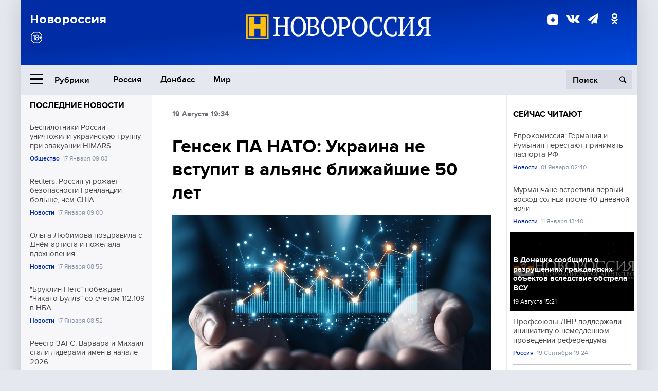

--- FILE ---
content_type: text/html; charset=UTF-8
request_url: https://www.novorosinform.org/gensek-pa-natoya-ukraina-ne-vstupit-v-alyans-blizhajshie-yaya-let-35674.html
body_size: 13115
content:
<!DOCTYPE html>
<html class="no-js" lang="ru" prefix="og: http://ogp.me/ns#">
<head prefix="og: http://ogp.me/ns# article: http://ogp.me/ns/article#">
	  <meta http-equiv="content-type" content="text/html; charset=utf-8"/>
  <!--//<meta charset="utf-8"/>//-->
  <title>Генсек ПА НАТО: Украина не вступит в альянс ближайшие 50 лет</title>
  <meta name="description" content="Ранее стало известно, что страны НАТО могут приостановить поставки вооружения на Украину."/>


  <!-- Place favicon.ico in the root directory -->
  <link href="https://fonts.googleapis.com/css?family=Montserrat:500,700&amp;subset=cyrillic" rel="stylesheet"/>
  <link href="https://fonts.googleapis.com/css?family=Merriweather:400,700&amp;subset=cyrillic" rel="stylesheet"/>
  <link rel="stylesheet" href="/fonts/fonts.css"/>
  <link rel="stylesheet" href="/css/main.css?v95"/>

<meta property="og:site_name" content="Новороссия"/>
<meta property="og:locale" content="ru_RU"/>

<meta property="og:url" content="gensek-pa-natoya-ukraina-ne-vstupit-v-alyans-blizhajshie-yaya-let-35674.html"/>
<meta property="og:title" content="Генсек ПА НАТО: Украина не вступит в альянс ближайшие 50 лет"/>
<meta property="og:type" content="article"/>
<meta property="og:description" content="Ранее стало известно, что страны НАТО могут приостановить поставки вооружения на Украину."/>
<meta property="og:image" content="https://novorosinform.org/content/images/00/00/_1280x720.webp"/>
<meta property="og:image:width" content="1280"/>
<meta property="og:image:height" content="720"/>
<script type="application/ld+json">
{
  "@context": "http://schema.org",
  "@type": "NewsArticle",
  "name": "Генсек ПА НАТО: Украина не вступит в альянс ближайшие 50 лет",
  "headline": "Генсек ПА НАТО: Украина не вступит в альянс ближайшие 50 лет",
  "url": "https://novorosinform.org/gensek-pa-natoya-ukraina-ne-vstupit-v-alyans-blizhajshie-yaya-let-35674.html",
  "image": {
  "@type": "ImageObject",
  "representativeOfPage": "true",
  "url": "https://novorosinform.org/content/images/00/00/_1280x720.webp",
  "height": 1280,
  "width": 720
  },
  "dateCreated": "2019-08-19THH24:34T19:34:03:00+03:00",
  "datePublished": "2019-08-19THH24:34T19:34:03:00+03:00",
  "dateModified": "2019-08-19THH24:34T19:34:03:00+03:00",
  "description": "Генеральный секретарь Парламентской ассамблеи НАТО Девид Гоббс рассказал о перспективах вступления Украины в Альянс. Он отметил, что даже в случае урегулирования конфликта в Донбассе, Украина еще ближайшие 50 лет не сможет стать участником организации. Об это он заявил в эфире львовского телеканала ",

  "author": {
  "@type": "Organization",
   "name": "Редакция Новоросинформ"
  },

  "publisher": {
  "@type": "Organization",
  "name": "novorosinform.org",
  "logo": {
      "@type": "ImageObject",
      "url": "https://novorosinform.org/img/logonew-2.png",
      "width": 544,
      "height": 85
    }
  },
  "mainEntityOfPage": "https://novorosinform.org/gensek-pa-natoya-ukraina-ne-vstupit-v-alyans-blizhajshie-yaya-let-35674.html"
}
</script>


<!-- Yandex Native Ads -->
<script>window.yaContextCb=window.yaContextCb||[]</script>
<script src="https://yandex.ru/ads/system/context.js" async></script>
<script src="https://xmetrics.ru/loader.js" defer ></script>

<link href="/favicon.ico?v3" rel="icon" type="image/x-icon" />
<link rel="apple-touch-icon" sizes="57x57" href="/favicons/apple-touch-icon-57x57.png?v3"/>
<link rel="apple-touch-icon" sizes="60x60" href="/favicons/apple-touch-icon-60x60.png?v3"/>
<link rel="apple-touch-icon" sizes="72x72" href="/favicons/apple-touch-icon-72x72.png?v3"/>
<link rel="apple-touch-icon" sizes="76x76" href="/favicons/apple-touch-icon-76x76.png?v3"/>
<link rel="apple-touch-icon" sizes="114x114" href="/favicons/apple-touch-icon-114x114.png?v3"/>
<link rel="apple-touch-icon" sizes="120x120" href="/favicons/apple-touch-icon-120x120.png?v3"/>
<link rel="apple-touch-icon" sizes="144x144" href="/favicons/apple-touch-icon-144x144.png?v3"/>
<link rel="apple-touch-icon" sizes="152x152" href="/favicons/apple-touch-icon-152x152.png?v3"/>
<link rel="apple-touch-icon" sizes="180x180" href="/favicons/apple-touch-icon-180x180.png?v3"/>
<link rel="icon" type="image/png" href="/favicons/favicon-32x32.png?v3" sizes="32x32"/>
<link rel="icon" type="image/png" href="/favicons/android-chrome-192x192.png?v3" sizes="192x192"/>
<link rel="icon" type="image/png" href="/favicons/favicon-16x16.png?v3" sizes="16x16"/>
<link rel="manifest" href="/favicons/manifest_.json"/>
<script>
var infinity_category='';
</script>

<link rel="amphtml" href="https://amp.novorosinform.org/gensek-pa-natoya-ukraina-ne-vstupit-v-alyans-blizhajshie-yaya-let-35674.html">
<link rel="canonical" href="https://novorosinform.org/gensek-pa-natoya-ukraina-ne-vstupit-v-alyans-blizhajshie-yaya-let-35674.html"/>
<script async src="https://jsn.24smi.net/smi.js"></script>
</head>

<body>
<!-- Yandex.RTB R-A-1216687-1 -->
<div id="yandex_rtb_R-A-1216687-1"></div>
<script type="text/javascript">
    (function(w, d, n, s, t) {
        w[n] = w[n] || [];
        w[n].push(function() {
            Ya.Context.AdvManager.render({
                blockId: "R-A-1216687-1",
                renderTo: "yandex_rtb_R-A-1216687-1",
                async: true
            });
        });
        t = d.getElementsByTagName("script")[0];
        s = d.createElement("script");
        s.type = "text/javascript";
        s.src = "//an.yandex.ru/system/context.js";
        s.async = true;
        t.parentNode.insertBefore(s, t);
    })(this, this.document, "yandexContextAsyncCallbacks");
</script>  <div id="wrap">
    <header class="header">
 
	      <div class="header__top">
        <div class="header__container">
          <aside class="header__aside">
            <div class="header__title">Новороссия</div>




          </aside>

          <div class="header__center">
            <div class="header__logo">
              <a href="/"><img src="/img/logonew-2.png" srcset="/img/logonew-2.png 2x, /img/logonew-2.png 3x" alt=""></a>
            </div>


          </div>

          <aside class="header__aside">
            <div class="header__social">
<!--//              <a href="https://www.youtube.com/tsargradtv" target="_blank" class="header__social-link">
                <i class="icon-youtube-play"></i>
              </a>//-->
              <a href="https://dzen.ru/novorosinform.org?favid=254119029" target="_blank" class="header__social-link">
<svg xmlns="http://www.w3.org/2000/svg" style="display: inline-block; width: 1em; height: 1em;" viewBox="0 0 28 28"><path fill="currentColor" d="M16.7 16.7c-2.2 2.27-2.36 5.1-2.55 11.3 5.78 0 9.77-.02 11.83-2.02 2-2.06 2.02-6.24 2.02-11.83-6.2.2-9.03.35-11.3 2.55M0 14.15c0 5.59.02 9.77 2.02 11.83 2.06 2 6.05 2.02 11.83 2.02-.2-6.2-.35-9.03-2.55-11.3-2.27-2.2-5.1-2.36-11.3-2.55M13.85 0C8.08 0 4.08.02 2.02 2.02.02 4.08 0 8.26 0 13.85c6.2-.2 9.03-.35 11.3-2.55 2.2-2.27 2.36-5.1 2.55-11.3m2.85 11.3C14.5 9.03 14.34 6.2 14.15 0c5.78 0 9.77.02 11.83 2.02 2 2.06 2.02 6.24 2.02 11.83-6.2-.2-9.03-.35-11.3-2.55"/><path fill="none" d="M28 14.15v-.3c-6.2-.2-9.03-.35-11.3-2.55-2.2-2.27-2.36-5.1-2.55-11.3h-.3c-.2 6.2-.35 9.03-2.55 11.3-2.27 2.2-5.1 2.36-11.3 2.55v.3c6.2.2 9.03.35 11.3 2.55 2.2 2.27 2.36 5.1 2.55 11.3h.3c.2-6.2.35-9.03 2.55-11.3 2.27-2.2 5.1-2.36 11.3-2.55"/></svg>

              </a>
              <a href="https://vk.com/public71860258" target="_blank" class="header__social-link">
                <i class="icon-vk"></i>
              </a>
<a href="https://t.me/novorosinform" target="_blank" class="header__social-link">
                <i class="icon-paper-plane"></i>
              </a>              <a href="http://ok.ru/novorosinform" target="_blank" class="header__social-link">
                   <i class="icon-odnoklassniki"></i>
              </a>
             
            </div>



          
          </aside>
        </div>
      </div>

      <div class="header__bottom">
        <div class="header__container">
          <button class="header__rubric-toggle js-rubric-toggle">
            <span class="header__rubric-toggle-icon">
              <i class="icon-burger"></i>
              <i class="icon-close"></i>
            </span>
            <span class="header__rubric-toggle-txt">Рубрики</span>
          </button>

          <ul class="header__menu">
                                    <li>
              <a href="/russia" >Россия</a>
            </li>
                                                <li>
              <a href="/donbass" >Донбасс</a>
            </li>
                                                <li>
              <a href="/mir" >Мир</a>
            </li>
                                                
          </ul>


		          <div class="header__search">
            <form action="/search" autocomplete="off">
              <input type="search" name="q" placeholder="Поиск">
              <button>
                <i class="icon-search"></i>
              </button>

			<div class="header__search-dropdown">
              <label>
                <input type="radio" name="section" value="all" class="radio" checked>
                <span>Все публикации</span>
              </label>
              <!--//<label>
                <input type="radio" name="section" value="news" class="radio">
                <span>Новости</span>
              </label>
              <label>
                <input type="radio" name="section" value="articles" class="radio">
                <span>Статьи</span>
              </label>//-->
                            <!--//<label>
                <input type="radio" name="section" value="experts" class="radio">
                <span>Мнения</span>
              </label>
              <label>
                <input type="radio" name="section" value="projects" class="radio">
                <span>Спецпроекты</span>
              </label>//-->
            </div>
            </form>
          </div>
        </div>

       <div class="header__drop-sections">
          <ul class="header__drop-sections-list">

                        <li>
              <a href="/blizhnij-vostok">Ближний Восток</a>
            </li>
                        <li>
              <a href="/politics">Политика</a>
            </li>
                        <li>
              <a href="/war">Спецоперация</a>
            </li>
                        <li>
              <a href="/society">Общество</a>
            </li>
                        <li>
              <a href="/economy">Экономика</a>
            </li>
                        <li>
              <a href="/proisshestviya">Происшествия</a>
            </li>
                        <li>
              <a href="/culture">Культура</a>
            </li>
                        <li>
              <a href="/sport">Спорт</a>
            </li>
            
          </ul>
        </div>
      </div>
    </header>

    <main>


<div class="layout-column">
	<aside class="layout-column__aside">
	<!-- Yandex.RTB R-A-1216687-2 -->
<div id="yandex_rtb_R-A-1216687-2"></div>
<script type="text/javascript">
    (function(w, d, n, s, t) {
        w[n] = w[n] || [];
        w[n].push(function() {
            Ya.Context.AdvManager.render({
                blockId: "R-A-1216687-2",
                renderTo: "yandex_rtb_R-A-1216687-2",
                async: true
            });
        });
        t = d.getElementsByTagName("script")[0];
        s = d.createElement("script");
        s.type = "text/javascript";
        s.src = "//an.yandex.ru/system/context.js";
        s.async = true;
        t.parentNode.insertBefore(s, t);
    })(this, this.document, "yandexContextAsyncCallbacks");
</script>	


          <div class="news">


            <h3 class="news__title">
              <a href="/news">Последние новости</a>
            </h3>

            <ul class="news__list">

              <li class="news__item">
		          <a href="/bespilotniki-rossii-unichtozhili-ukrainskuyu-gruppu-pri-evakuacii-himars-172865.html" class="news__link">
                  <h4 class="news__item-title">
                    Беспилотники России уничтожили украинскую группу при эвакуации HIMARS
                  </h4>
	
                </a>

                <div class="news__item-info">
                
                
                                  <a href="/society" class="news__item-info-link">Общество</a>
                                  <time class="news__item-info-date" datetime="2026-01-17THH24:03T">17 Января 09:03</time>
                </div>
 
              </li>

				              <li class="news__item">
		          <a href="/reuters--rossiya-ugrozhaet-bezopasnosti-grenlandii-bolshe-chem-ssha-172864.html" class="news__link">
                  <h4 class="news__item-title">
                    Reuters: Россия угрожает безопасности Гренландии больше, чем США
                  </h4>
	
                </a>

                <div class="news__item-info">
                
                
                                  <a href="/news" class="news__item-info-link">Новости</a>
                                  <time class="news__item-info-date" datetime="2026-01-17THH24:00T">17 Января 09:00</time>
                </div>
 
              </li>

				              <li class="news__item">
		          <a href="/olga-lyubimova-pozdravila-s-dnem-artista-i-pozhelala-vdohnoveniya-172863.html" class="news__link">
                  <h4 class="news__item-title">
                    Ольга Любимова поздравила с Днём артиста и пожелала вдохновения
                  </h4>
	
                </a>

                <div class="news__item-info">
                
                
                                  <a href="/news" class="news__item-info-link">Новости</a>
                                  <time class="news__item-info-date" datetime="2026-01-17THH24:55T">17 Января 08:55</time>
                </div>
 
              </li>

				              <li class="news__item">
		          <a href="/-bruklin-nets--pobezhdaet--chikago-bullz--so-schetom-112-109-v-nba-172862.html" class="news__link">
                  <h4 class="news__item-title">
                    "Бруклин Нетс" побеждает "Чикаго Буллз" со счетом 112:109 в НБА
                  </h4>
	
                </a>

                <div class="news__item-info">
                
                
                                  <a href="/news" class="news__item-info-link">Новости</a>
                                  <time class="news__item-info-date" datetime="2026-01-17THH24:52T">17 Января 08:52</time>
                </div>
 
              </li>

				              <li class="news__item">
		          <a href="/reestr-zags--varvara-i-mihail-stali-liderami-imen-v-nachale-2026-172861.html" class="news__link">
                  <h4 class="news__item-title">
                    Реестр ЗАГС: Варвара и Михаил стали лидерами имен в начале 2026
                  </h4>
	
                </a>

                <div class="news__item-info">
                
                
                                  <a href="/news" class="news__item-info-link">Новости</a>
                                  <time class="news__item-info-date" datetime="2026-01-17THH24:45T">17 Января 08:45</time>
                </div>
 
              </li>

				              <li class="news__item">
		          <a href="/vtb--pokupateli-aktivizirovalis-na-fone-rosta-metallov-v-yanvare-172860.html" class="news__link">
                  <h4 class="news__item-title">
                    ВТБ: Покупатели активизировались на фоне роста металлов в январе
                  </h4>
	
                </a>

                <div class="news__item-info">
                
                
                                  <a href="/news" class="news__item-info-link">Новости</a>
                                  <time class="news__item-info-date" datetime="2026-01-17THH24:45T">17 Января 08:45</time>
                </div>
 
              </li>

				              <li class="news__item">
		          <a href="/tarbaev--nizhegorodskaya-oblast-vojdet-v-top-5-turisticheskih-regionov-rossii-172859.html" class="news__link">
                  <h4 class="news__item-title">
                    Тарбаев: Нижегородская область войдет в топ-5 туристических регионов России
                  </h4>
	
                </a>

                <div class="news__item-info">
                
                
                                  <a href="/news" class="news__item-info-link">Новости</a>
                                  <time class="news__item-info-date" datetime="2026-01-17THH24:45T">17 Января 08:45</time>
                </div>
 
              </li>

				              <li class="news__item">
		          <a href="/nurlan-saburov-otmenil-koncert-v-omske-na-8-fevralya-172858.html" class="news__link">
                  <h4 class="news__item-title">
                    Нурлан Сабуров отменил концерт в Омске на 8 февраля
                  </h4>
	
                </a>

                <div class="news__item-info">
                
                
                                  <a href="/news" class="news__item-info-link">Новости</a>
                                  <time class="news__item-info-date" datetime="2026-01-17THH24:44T">17 Января 08:44</time>
                </div>
 
              </li>

				              <li class="news__item">
		          <a href="/vertolet-unes-bobi-vajna-iz-doma-na-fone-vyborov-v-ugande-172857.html" class="news__link">
                  <h4 class="news__item-title">
                    Вертолет унес Боби Вайна из дома на фоне выборов в Уганде
                  </h4>
	
                </a>

                <div class="news__item-info">
                
                
                                  <a href="/news" class="news__item-info-link">Новости</a>
                                  <time class="news__item-info-date" datetime="2026-01-17THH24:20T">17 Января 08:20</time>
                </div>
 
              </li>

				              <li class="news__item">
		          <a href="/-kupibilet--soobshil--14-shkolnikov-cenyat-foto-v-puteshestviyah-172856.html" class="news__link">
                  <h4 class="news__item-title">
                    "Купибилет" сообщил: 14% школьников ценят фото в путешествиях
                  </h4>
	
                </a>

                <div class="news__item-info">
                
                
                                  <a href="/news" class="news__item-info-link">Новости</a>
                                  <time class="news__item-info-date" datetime="2026-01-17THH24:18T">17 Января 08:18</time>
                </div>
 
              </li>

				              <li class="news__item">
		          <a href="/rossijskij-animator-priznalsya-v-ubijstve-pyati-devushek-na-goa-172855.html" class="news__link">
                  <h4 class="news__item-title">
                    Российский аниматор признался в убийстве пяти девушек на Гоа
                  </h4>
	
                </a>

                <div class="news__item-info">
                
                
                                  <a href="/news" class="news__item-info-link">Новости</a>
                                  <time class="news__item-info-date" datetime="2026-01-17THH24:18T">17 Января 08:18</time>
                </div>
 
              </li>

				              <li class="news__item">
		          <a href="/karolina-razgromila-floridu-v-nhl--elers-oformil-het-trik-172854.html" class="news__link">
                  <h4 class="news__item-title">
                    Каролина разгромила Флориду в НХЛ: Элерс оформил хет-трик
                  </h4>
	
                </a>

                <div class="news__item-info">
                
                
                                  <a href="/news" class="news__item-info-link">Новости</a>
                                  <time class="news__item-info-date" datetime="2026-01-17THH24:18T">17 Января 08:18</time>
                </div>
 
              </li>

				              <li class="news__item">
		          <a href="/kompaniya--edinyj-zakazchik--nachnet-vosstanovlenie-ledovogo-dvorca-v-2027-172853.html" class="news__link">
                  <h4 class="news__item-title">
                    Компания "Единый заказчик" начнет восстановление ледового дворца в 2027
                  </h4>
	
                </a>

                <div class="news__item-info">
                
                
                                  <a href="/news" class="news__item-info-link">Новости</a>
                                  <time class="news__item-info-date" datetime="2026-01-17THH24:18T">17 Января 08:18</time>
                </div>
 
              </li>

				              <li class="news__item">
		          <a href="/fox-news--v-kalifornii-arestovali-ugrozhavshego-vice-prezidentu-ssha-172852.html" class="news__link">
                  <h4 class="news__item-title">
                    Fox News: В Калифорнии арестовали угрожавшего вице-президенту США
                  </h4>
	
                </a>

                <div class="news__item-info">
                
                
                                  <a href="/news" class="news__item-info-link">Новости</a>
                                  <time class="news__item-info-date" datetime="2026-01-17THH24:57T">17 Января 07:57</time>
                </div>
 
              </li>

				              <li class="news__item">
		          <a href="/pianist-kempf-rasskazal-o-preduprezhdeniyah-pered-poezdkoj-v-rossiyu-172851.html" class="news__link">
                  <h4 class="news__item-title">
                    Пианист Кемпф рассказал о предупреждениях перед поездкой в Россию
                  </h4>
	
                </a>

                <div class="news__item-info">
                
                
                                  <a href="/news" class="news__item-info-link">Новости</a>
                                  <time class="news__item-info-date" datetime="2026-01-17THH24:55T">17 Января 07:55</time>
                </div>
 
              </li>

				
            </ul>

            <div class="news__cta">
              <a href="/news" class="news__cta-link">Все новости</a>
            </div>
		</div>

		<!-- Yandex.RTB R-A-1216687-7 -->
<div id="yandex_rtb_R-A-1216687-7"></div>
<script>window.yaContextCb.push(()=>{
  Ya.Context.AdvManager.render({
    renderTo: 'yandex_rtb_R-A-1216687-7',
    blockId: 'R-A-1216687-7'
  })
})</script>	</aside>
	<div class="layout-column__main">
	<section class="article" data-publication-id="35674" data-current-url="gensek-pa-natoya-ukraina-ne-vstupit-v-alyans-blizhajshie-yaya-let-35674.html">
		<div class="article__content">

			<div class="article__meta article__meta_plot">
				<div class="article__meta-labels">
				<time datetime="">19 Августа 19:34</time>
								</div>


				<!--//<div class="article__meta-reading">
				<svg xmlns="http://www.w3.org/2000/svg" xmlns:xlink="http://www.w3.org/1999/xlink" viewbox="0 0 48 48"><defs><path id="a" d="M0 0h48v48H0z"/></defs><clipPath id="b"><use xlink:href="#a" overflow="visible"/></clipPath><path d="M42 20c-2.21 0-4 1.79-4 4v6H10v-6c0-2.21-1.79-4-4-4s-4 1.79-4 4v10c0 2.2 1.8 4 4 4h36c2.2 0 4-1.8 4-4V24c0-2.21-1.79-4-4-4zm-6-10H12c-2.2 0-4 1.8-4 4v4.31c2.32.83 4 3.03 4 5.63V28h24v-4.06c0-2.6 1.68-4.8 4-5.63V14c0-2.2-1.8-4-4-4z" clip-path="url(#b)"/></svg>
                    Читать:
                    <span> мин.</span>
                  </div>//-->
			</div>

			<h1 class="article__title">Генсек ПА НАТО: Украина не вступит в альянс ближайшие 50 лет</h1>


	
				<div class="article__gallery">
					<div class="article__gallery-main">
						<ul class="article__gallery-main-list">
							<li class="active">
																
								<img src="/img/dzen/noimage.jpg" />
															
							</li>
													</ul>
						

						<div class="article__gallery-main-prev">
							<svg viewBox="0 0 24 24" width="24" height="24"><path d="M5.88 4.12L13.76 12l-7.88 7.88L8 22l10-10L8 2z"/><path fill="none" d="M0 0h24v24H0z"/></svg>
						</div>
						<div class="article__gallery-main-next">
							<svg viewBox="0 0 24 24" width="24" height="24"><path d="M5.88 4.12L13.76 12l-7.88 7.88L8 22l10-10L8 2z"/><path fill="none" d="M0 0h24v24H0z"/></svg>
						</div>
					</div>


					<div class="article__gallery-preview">

					</div>

				</div>
		
				<div><strong>Автор:</strong> Редакция Новоросинформ<span></span><br /><br /></div>
				

				<div class="article__intro">
					<p>Генеральный секретарь Парламентской ассамблеи НАТО Девид Гоббс рассказал о перспективах вступления Украины в Альянс. Он отметил, что даже в случае урегулирования конфликта в Донбассе, Украина еще ближайшие 50 лет не сможет стать участником организации. Об это он заявил в эфире львовского телеканала </p>
				</div>


				<div class="only__text">
                <p>Генеральный секретарь Парламентской ассамблеи НАТО Девид Гоббс рассказал о перспективах вступления Украины в Альянс. Он отметил, что даже в случае урегулирования конфликта в Донбассе, Украина еще ближайшие 50 лет не сможет стать участником организации. Об это он заявил в эфире львовского телеканала НТА.</p>
<blockquote><p>&#171;Очень сложно сказать, как страна может вступить в Альянс, если есть споры по границам. Одним из условий должно быть разрешение пограничных конфликтов. Но есть прецеденты, как это не обязательно было преградой вступления в Альянс. Я думаю, что в любом случае мы говорим о долгосрочном процессе.</p><div id="yandex_rtb_R-A-1216687-9"></div>
<script>window.yaContextCb.push(()=>{
	Ya.Context.AdvManager.render({
		"blockId": "R-A-1216687-9",
		"renderTo": "yandex_rtb_R-A-1216687-9"
	})
})
</script>
<p>Наверное, нужно говорить где-то о 15 годах, а может, и 50. Суть в том, что вы постоянно должны делать прогресс для достижения этих стандартов… Реалистично достижение членства в НАТО — это долгосрочная перспектива, но это тот путь, который стоит того, чтобы по нему пройти, потому что он предусматривает реализации реформ по всему этому пути&#187;, — заявил Гоббс.</p></blockquote>
<p>При этом он попытался приободрить аудиторию, сказав, что даже в случае, если страна не вступит в НАТО или ЕС — это все равно станет для Украины хорошим результатом в смысле проведения реформ и борьбы с коррупцией.</p>
<p>Ранее стало известно, что <strong><a href="https://novorosinform.org/785040">страны НАТО могут приостановить поставки вооружения</a></strong> на Украину.</p>
<p>Незадолго до этого<strong><a href="https://novorosinform.org/784325"> Генсек НАТО обвинил Россию в захвате «чужих» территорий</a> </strong>впервые после Второй мировой войны.</p>
<p>29 юля сообщалось, что <strong><a href="https://novorosinform.org/783454">Зеленский по требованию НАТО и ЕС</a></strong> готовит реформу СБУ.</p>
        
				</div>




			</div>
		</section>

<div class="article__dzen1">
<strong>Подписывайтесь на нас</strong> в <a href="https://t.me/+Cr25qIK9au4zZjYy">Телеграме</a>

 и&nbsp;первыми узнавайте о&nbsp;главных новостях и&nbsp;важнейших событиях дня.

</div>		
		<br /><br />        <h3 class="news__title">Новости партнеров</h3>
<div class="smi24__informer smi24__auto" data-smi-blockid="18039"></div>
<script>(window.smiq = window.smiq || []).push({});</script>




<!-- Код вставки на место отображения виджета -->
<div class="smi24__informer smi24__auto" data-smi-blockid="29976"></div>
<div class="smi24__informer smi24__auto" data-smi-blockid="29975"></div>
<script>(window.smiq = window.smiq || []).push({});</script>



<div id="unit_93365"><a href="https://smi2.ru/" >Новости СМИ2</a></div>
<script type="text/javascript" charset="utf-8">
  (function() {
    var sc = document.createElement('script'); sc.type = 'text/javascript'; sc.async = true;
    sc.src = '//smi2.ru/data/js/93365.js'; sc.charset = 'utf-8';
    var s = document.getElementsByTagName('script')[0]; s.parentNode.insertBefore(sc, s);
  }());
</script>    	<div id="content-load-block" style="height:1px"></div>
	</div>
	
	<aside class="layout-column__aside">
	


          <div class="news">


            <h3 class="news__title">
              <a href="/news">Сейчас читают</a>
            </h3>

            <ul class="news__list">

              <li class="news__item">
				                <a href="/evrokomissiya--germaniya-i-rumyniya-perestayut-prinimat-pasporta-rf-167906.html" class="news__link">
                  <h4 class="news__item-title">
                    Еврокомиссия: Германия и Румыния перестают принимать паспорта РФ
                  </h4>
	
                </a>

                <div class="news__item-info">
                
                
                                  <a href="/news" class="news__item-info-link">Новости</a>
                                  <time class="news__item-info-date" datetime="2026-01-01STH24:40T">01 Января 02:40</time>
                </div>
                              </li>

				              <li class="news__item">
				                <a href="/murmanchane-vstretili-pervyj-voshod-solnca-posle-40-dnevnoj-nochi-169877.html" class="news__link">
                  <h4 class="news__item-title">
                    Мурманчане встретили первый восход солнца после 40-дневной ночи
                  </h4>
	
                </a>

                <div class="news__item-info">
                
                
                                  <a href="/news" class="news__item-info-link">Новости</a>
                                  <time class="news__item-info-date" datetime="2026-01-11THH24:40T">11 Января 13:40</time>
                </div>
                              </li>

				              <li class="news__item">
													<figure class="news__media" style="background-image: url(/img/noimage.png)">
				  				                <a href="/v-donecke-soobshili-o-razrusheniyah-grazhdanskih-obektov-vsledstvie-obstrela-vsu-77488.html" class="news__link">
                  <h4 class="news__item-title">
                    В Донецке сообщили о разрушениях гражданских объектов вследствие обстрела ВСУ
                  </h4>
	
                </a>

                <div class="news__item-info">
                
                
                                  <time class="news__item-info-date" datetime="2021-08-19THH24:21T">19 Августа 15:21</time>
                </div>
                </figure>              </li>

				              <li class="news__item">
				                <a href="/profsoyuzy-lnr-podderzhali-iniciativu-o-nemedlennom-provedenii-referenduma-104154.html" class="news__link">
                  <h4 class="news__item-title">
                    Профсоюзы ЛНР поддержали инициативу о немедленном проведении референдума
                  </h4>
	
                </a>

                <div class="news__item-info">
                
                
                                  <a href="/russia" class="news__item-info-link">Россия</a>
                                  <time class="news__item-info-date" datetime="2022-09-19THH24:24T">19 Сентября 19:24</time>
                </div>
                              </li>

				              <li class="news__item">
				                <a href="/zayavleniya-zelenskogo-o-vozvrashenii-kryma-priveli-k-raskolu-vnutri-ssha--newsweek-113188.html" class="news__link">
                  <h4 class="news__item-title">
                    Заявления Зеленского о возвращении Крыма привели к расколу внутри США – Newsweek
                  </h4>
	
                </a>

                <div class="news__item-info">
                
                
                                  <a href="/politics" class="news__item-info-link">Политика</a>
                                  <time class="news__item-info-date" datetime="2023-02-23RDH24:00T">23 Февраля 06:00</time>
                </div>
                              </li>

				              <li class="news__item">
				                <a href="/denis-shmygal-obyavil-o-prisoedinenii-proizvoditelya-dronov-k-defence-city-168104.html" class="news__link">
                  <h4 class="news__item-title">
                    Денис Шмыгаль объявил о присоединении производителя дронов к Defence City
                  </h4>
	
                </a>

                <div class="news__item-info">
                
                
                                  <a href="/society" class="news__item-info-link">Общество</a>
                                  <time class="news__item-info-date" datetime="2026-01-02NDH24:28T">02 Января 11:28</time>
                </div>
                              </li>

				              <li class="news__item">
				                <a href="/geran-2-osnastili-infrakrasnymi-prozhektorami-dlya-zashity-ot-dronov-171477.html" class="news__link">
                  <h4 class="news__item-title">
                    «Герань-2» оснастили инфракрасными прожекторами для защиты от дронов
                  </h4>
	
                </a>

                <div class="news__item-info">
                
                
                                  <a href="/society" class="news__item-info-link">Общество</a>
                                  <time class="news__item-info-date" datetime="2026-01-14THH24:28T">14 Января 18:28</time>
                </div>
                              </li>

				              <li class="news__item">
				                <a href="/margarita-simonyan-soobshila-o-smerti-zhurnalista-andreya-petrika-171040.html" class="news__link">
                  <h4 class="news__item-title">
                    Маргарита Симоньян сообщила о смерти журналиста Андрея Петрика
                  </h4>
	
                </a>

                <div class="news__item-info">
                
                
                                  <a href="/news" class="news__item-info-link">Новости</a>
                                  <time class="news__item-info-date" datetime="2026-01-14THH24:58T">14 Января 01:58</time>
                </div>
                              </li>

				              <li class="news__item">
				                <a href="/zelenskij-oharakterizoval-otnosheniya-s-rossiej-kak-yayayayaochen-slozhnyeyayayaya-31231.html" class="news__link">
                  <h4 class="news__item-title">
                    Зеленский охарактеризовал отношения с Россией как &#171;очень сложные&#187;
                  </h4>
	
                </a>

                <div class="news__item-info">
                
                
                                  <time class="news__item-info-date" datetime="2019-11-26THH24:09T">26 Ноября 11:09</time>
                </div>
                              </li>

				              <li class="news__item">
				                <a href="/mid-rossii-trebuet-ot-ssha-obyasnenij-po-bioprogrammam-na-ukraine-168474.html" class="news__link">
                  <h4 class="news__item-title">
                    МИД России требует от США объяснений по биопрограммам на Украине
                  </h4>
	
                </a>

                <div class="news__item-info">
                
                
                                  <a href="/news" class="news__item-info-link">Новости</a>
                                  <time class="news__item-info-date" datetime="2026-01-04THH24:45T">04 Января 11:45</time>
                </div>
                              </li>

				              <li class="news__item">
				                <a href="/tramp-planiruet-vizit-v-venesuelu-posle-stabilizacii-situacii-169350.html" class="news__link">
                  <h4 class="news__item-title">
                    Трамп планирует визит в Венесуэлу после стабилизации ситуации
                  </h4>
	
                </a>

                <div class="news__item-info">
                
                
                                  <a href="/news" class="news__item-info-link">Новости</a>
                                  <time class="news__item-info-date" datetime="2026-01-08THH24:21T">08 Января 14:21</time>
                </div>
                              </li>

				              <li class="news__item">
				                <a href="/art-tur-soobshil-o-roste-turpotoka-iz-rossii-v-yaponiyu-133463.html" class="news__link">
                  <h4 class="news__item-title">
                    «Арт-тур» сообщил о росте турпотока из России в Японию
                  </h4>
	
                </a>

                <div class="news__item-info">
                
                
                                  <a href="/society" class="news__item-info-link">Общество</a>
                                  <time class="news__item-info-date" datetime="2024-11-21STH24:01T">21 Ноября 15:01</time>
                </div>
                              </li>

				              <li class="news__item">
				                <a href="/sud-sankt-peterburga-arestoval-nikitina-za-podgotovku-diversii-129731.html" class="news__link">
                  <h4 class="news__item-title">
                    Суд Санкт-Петербурга арестовал Никитина за подготовку диверсии
                  </h4>
	
                </a>

                <div class="news__item-info">
                
                
                                  <a href="/society" class="news__item-info-link">Общество</a>
                                  <time class="news__item-info-date" datetime="2024-11-16THH24:03T">16 Ноября 16:03</time>
                </div>
                              </li>

				              <li class="news__item">
				                <a href="/tramp-nazval-ideyu-naznacheniya-rubio-prezidentom-kuby-otlichnoj-169895.html" class="news__link">
                  <h4 class="news__item-title">
                    Трамп назвал идею назначения Рубио президентом Кубы отличной
                  </h4>
	
                </a>

                <div class="news__item-info">
                
                
                                  <a href="/news" class="news__item-info-link">Новости</a>
                                  <time class="news__item-info-date" datetime="2026-01-11THH24:24T">11 Января 15:24</time>
                </div>
                              </li>

				              <li class="news__item">
				                <a href="/protiv-turchinova-i-poroshenko-budet-vozbuzhdeno-ugolovnoe-delo-20281.html" class="news__link">
                  <h4 class="news__item-title">
                    Против Турчинова и Порошенко будет возбуждено уголовное дело
                  </h4>
	
                </a>

                <div class="news__item-info">
                
                
                                  <time class="news__item-info-date" datetime="2020-09-03RDH24:36T">03 Сентября 11:36</time>
                </div>
                              </li>

				
            </ul>

            <div class="news__cta">
              <a href="/news" class="news__cta-link">Все новости</a>
            </div>
		</div>

		
<!-- Yandex Native Ads C-A-1216687-6 -->
<div id="id-C-A-1216687-6"></div>
<script>window.yaContextCb.push(()=>{
  Ya.Context.AdvManager.renderWidget({
    renderTo: 'id-C-A-1216687-6',
    blockId: 'C-A-1216687-6'
  })
})</script>
	</aside>
</div>

    </main>
    <footer class="footer">

		
      <div class="footer__body">
        <div class="footer__container">
          <div class="footer__top">
            <div class="footer__column">
              <div class="footer__logo">
                <img src="/img/logonew-2.png" alt="" width="209" height="37">
              </div>
<address>
<p>Информационное агентство Большой России</p>
<p>Наша почта: <a href="mailto:mail@novorosinform.org">mail@novorosinform.org</a></p>
</address>
            </div>

            <div class="footer__column">
              <ul class="footer__menu">
                        <li>
              <a href="/russia">Россия</a>
            </li>
                        <li>
              <a href="/donbass">Донбасс</a>
            </li>
                        <li>
              <a href="/mir">Мир</a>
            </li>
                        <li>
              <a href="/politics">Политика</a>
            </li>
            
<li><a href="mailto:advnovoros@tsargrad.tv">Реклама на сайте:<br />
advnovoros@tsargrad.tv</a></li>

<li><a target="_blank" href="/files/price2024.pdf">Цены на рекламу</a></li>

              </ul>
            </div>

            <div class="footer__column footer__column_wide">

              <div class="footer__description">
<p>Сетевое издание «Информационное агентство «Новороссия» зарегистрировано в Федеральной службе по надзору в сфере связи, информационных технологий и массовых коммуникаций 20 ноября 2019 г.</p>
<p>Свидетельство о регистрации Эл № ФС77-77187.</p>
<p>Учредитель — НАО «Царьград медиа».</p>
<p>«Главный редактор- Лукьянов А.А.»</p>
<p>«Шеф-редактор - Садчиков А.М.»</p>
<p>Email: <a href="mail:mail@novorosinform.org">mail@novorosinform.org</a></p>
<p>Телефон: +7 (495) 374-77-73</p>
<p>115093, г. Москва, Партийный пер., д. 1, к. 57, стр. 3</p>
<p>Настоящий ресурс может содержать материалы 18+.</p>
<p>Использование любых материалов, размещённых на сайте, разрешается при условии ссылки на сайт агентства.</p>


              </div>
            </div>
          </div>

          <div class="footer__bottom">
            <div class="footer__search">
              <form action="/search">
                <input type="search" name="q" placeholder="Поиск">
                <button>
                  <i class="icon-search"></i>
                </button>
              </form>
            </div>

            <div class="footer__social">
			<a href="https://dzen.ru/novorosinform.org?favid=254119029" target="_blank" class="header__social-link"><svg xmlns="http://www.w3.org/2000/svg" style="display: inline-block; width: 1em; height: 1em;" viewBox="0 0 28 28"><path fill="currentColor" d="M16.7 16.7c-2.2 2.27-2.36 5.1-2.55 11.3 5.78 0 9.77-.02 11.83-2.02 2-2.06 2.02-6.24 2.02-11.83-6.2.2-9.03.35-11.3 2.55M0 14.15c0 5.59.02 9.77 2.02 11.83 2.06 2 6.05 2.02 11.83 2.02-.2-6.2-.35-9.03-2.55-11.3-2.27-2.2-5.1-2.36-11.3-2.55M13.85 0C8.08 0 4.08.02 2.02 2.02.02 4.08 0 8.26 0 13.85c6.2-.2 9.03-.35 11.3-2.55 2.2-2.27 2.36-5.1 2.55-11.3m2.85 11.3C14.5 9.03 14.34 6.2 14.15 0c5.78 0 9.77.02 11.83 2.02 2 2.06 2.02 6.24 2.02 11.83-6.2-.2-9.03-.35-11.3-2.55"/><path fill="none" d="M28 14.15v-.3c-6.2-.2-9.03-.35-11.3-2.55-2.2-2.27-2.36-5.1-2.55-11.3h-.3c-.2 6.2-.35 9.03-2.55 11.3-2.27 2.2-5.1 2.36-11.3 2.55v.3c6.2.2 9.03.35 11.3 2.55 2.2 2.27 2.36 5.1 2.55 11.3h.3c.2-6.2.35-9.03 2.55-11.3 2.27-2.2 5.1-2.36 11.3-2.55"/></svg>

              </a>


			<a href="https://vk.com/public71860258" target="_blank" class="header__social-link">
                <i class="icon-vk"></i>
              </a>

<a href="https://t.me/novorosinform" target="_blank" class="header__social-link">
                <i class="icon-paper-plane"></i>
              </a>
                  <a href="http://ok.ru/novorosinform" target="_blank" class="header__social-link">
                    <i class="icon-odnoklassniki"></i>
                  </a>
            </div>
          </div>
        </div>
      </div>
    </footer>

<div class="uniblock1"></div>
  <button class="page-up js-page-up">Наверх</button>

    <div class="fly-header">
    <div class="fly-header__top">
      <div class="header__logo">
        <a href="/"><img src="/img/logonew-2.png" srcset="/img/logonew-2.png 2x, /img/logonew-2.png 3x" alt=""></a>
      </div>
    </div>

    <div class="fly-header__bottom">
      <div class="header__container">
        <button class="header__rubric-toggle js-rubric-toggle">
          <span class="header__rubric-toggle-icon">
            <i class="icon-burger"></i>
            <i class="icon-close"></i>
          </span>
          <span class="header__rubric-toggle-txt">Политика</span>
        </button>

        <ul class="header__menu">
                                    <li>
              <a href="/russia">Россия</a>
            </li>
                                                <li>
              <a href="/donbass">Донбасс</a>
            </li>
                                                <li>
              <a href="/mir">Мир</a>
            </li>
                                                        </ul>
                  <div class="header__search">
            <form action="/search" autocomplete="off">
              <input type="search" name="q" placeholder="Поиск">
              <button>
                <i class="icon-search"></i>
              </button>

			<div class="header__search-dropdown">
              <label>
                <input type="radio" name="section" value="all" class="radio" checked>
                <span>Все публикации</span>
              </label>
              <!--//<label>
                <input type="radio" name="section" value="news" class="radio">
                <span>Новости</span>
              </label>
              <label>
                <input type="radio" name="section" value="articles" class="radio">
                <span>Статьи</span>
              </label>//-->
                            <!--//<label>
                <input type="radio" name="section" value="experts" class="radio">
                <span>Мнения</span>
              </label>
              <label>
                <input type="radio" name="section" value="projects" class="radio">
                <span>Спецпроекты</span>
              </label>//-->
            </div>
            </form>
          </div>      </div>

	       <div class="header__drop-sections">
          <ul class="header__drop-sections-list">

                        <li>
              <a href="/blizhnij-vostok">Ближний Восток</a>
            </li>
                        <li>
              <a href="/politics">Политика</a>
            </li>
                        <li>
              <a href="/war">Спецоперация</a>
            </li>
                        <li>
              <a href="/society">Общество</a>
            </li>
                        <li>
              <a href="/economy">Экономика</a>
            </li>
                        <li>
              <a href="/proisshestviya">Происшествия</a>
            </li>
                        <li>
              <a href="/culture">Культура</a>
            </li>
                        <li>
              <a href="/sport">Спорт</a>
            </li>
            
          </ul>
        </div>    <!--//</div>//-->
  </div>

</div>


	
  <script src="/js/vendor/jquery-3.4.1.min.js"></script>
  <script src="/js/plugins.js?v1"></script>
  <script src="/js/main.js?v46"></script>
<!-- Yandex.Metrika counter --> <script type="text/javascript" > (function (d, w, c) { (w[c] = w[c] || []).push(function() { try { w.yaCounter25153517 = new Ya.Metrika({ id:25153517, clickmap:true, trackLinks:true, accurateTrackBounce:true, webvisor:true }); } catch(e) { } }); var n = d.getElementsByTagName("script")[0], s = d.createElement("script"), f = function () { n.parentNode.insertBefore(s, n); }; s.type = "text/javascript"; s.async = true; s.src = "https://cdn.jsdelivr.net/npm/yandex-metrica-watch/watch.js"; if (w.opera == "[object Opera]") { d.addEventListener("DOMContentLoaded", f, false); } else { f(); } })(document, window, "yandex_metrika_callbacks"); </script> <noscript><div><img src="https://mc.yandex.ru/watch/25153517" style="position:absolute; left:-9999px;" alt="" /></div></noscript> <!-- /Yandex.Metrika counter -->
<!--LiveInternet counter--><script type="text/javascript">
new Image().src = "//counter.yadro.ru/hit;tsargradtv?r"+
escape(document.referrer)+((typeof(screen)=="undefined")?"":
";s"+screen.width+"*"+screen.height+"*"+(screen.colorDepth?
screen.colorDepth:screen.pixelDepth))+";u"+escape(document.URL)+
";h"+escape(document.title.substring(0,80))+
";"+Math.random();</script><!--/LiveInternet-->
<!-- Rating@Mail.ru counter -->
<script type="text/javascript">
var _tmr = window._tmr || (window._tmr = []);
_tmr.push({id: "2592747", type: "pageView", start: (new Date()).getTime()});
(function (d, w, id) {
  if (d.getElementById(id)) return;
  var ts = d.createElement("script"); ts.type = "text/javascript"; ts.async = true; ts.id = id;
  ts.src = "https://top-fwz1.mail.ru/js/code.js";
  var f = function () {var s = d.getElementsByTagName("script")[0]; s.parentNode.insertBefore(ts, s);};
  if (w.opera == "[object Opera]") { d.addEventListener("DOMContentLoaded", f, false); } else { f(); }
})(document, window, "topmailru-code");
</script><noscript><div>
<img src="https://top-fwz1.mail.ru/counter?id=2592747;js=na" style="border:0;position:absolute;left:-9999px;" alt="Top.Mail.Ru" />
</div></noscript>
<!-- //Rating@Mail.ru counter -->


<script  defer src="/firebase.js"></script>
<script defer src="/app_void.js"></script>

</body>

</html>

--- FILE ---
content_type: application/javascript
request_url: https://smi2.ru/counter/settings?payload=CNr4AhiCoNTUvDM6JDJhNzVjZDJlLWQwZjQtNDcyYS1hYzEzLWJhMzgxYjYzNTIyYQ&cb=_callbacks____0mkhwty6y
body_size: 1511
content:
_callbacks____0mkhwty6y("[base64]");

--- FILE ---
content_type: application/javascript;charset=utf-8
request_url: https://smi2.ru/data/js/93365.js
body_size: 4359
content:
function _jsload(src){var sc=document.createElement("script");sc.type="text/javascript";sc.async=true;sc.src=src;var s=document.getElementsByTagName("script")[0];s.parentNode.insertBefore(sc,s);};(function(){document.getElementById("unit_93365").innerHTML="<div class=\"container-93365\"> <div class=\"container-93365__header\"> <a class=\"container-93365__header-logo-link\" href=\"https://smi2.ru/\" target=\"_blank\"> <img class=\"container-93365__header-logo\" src=\"//static.smi2.net/static/logo/smi2.svg\" alt=\"СМИ2\"> </a> </div> <div class=\"container-93365__frame-wrap\"> <div class=\"container-93365__frame\" id=\"container-93365\"></div> <div class=\"container-93365__edge container-93365__edge-left\"> <div class=\"container-93365__edge-button container-93365__edge-button-left\"> <div class=\"container-93365__edge-button-arrow container-93365__edge-button-arrow-left\"></div> </div> <div class=\"container-93365__edge-shadow container-93365__edge-shadow-left\"></div> </div> <div class=\"container-93365__edge container-93365__edge-right\"> <div class=\"container-93365__edge-button container-93365__edge-button-right\"> <div class=\"container-93365__edge-button-arrow container-93365__edge-button-arrow-right\"></div> </div> <div class=\"container-93365__edge-shadow container-93365__edge-shadow-right visible\"></div> </div> </div> </div><style>.container-93365 { -webkit-box-sizing: border-box; box-sizing: border-box; position: relative; margin: 20px 0; } .container-93365__header { margin-bottom: 5px; height: 24px; overflow: hidden; text-align: left; } .container-93365__header-logo { display: inline-block; vertical-align: top; height: 24px; width: auto; border: none; } .container-93365 .list-container { font-size: 0; width: 2064px; -webkit-transition: -webkit-transform .8s; transition: -webkit-transform .8s; transition: transform .8s; transition: transform .8s, -webkit-transform .8s; } .container-93365 .list-container-item { display: inline-block; vertical-align: top; width: 192px; -webkit-box-sizing: border-box; box-sizing: border-box; margin-right: 16px; -webkit-transition: -webkit-box-shadow; transition: -webkit-box-shadow; -o-transition: box-shadow; transition: box-shadow; transition: box-shadow, -webkit-box-shadow; -webkit-transition-duration: 0.8s; -o-transition-duration: 0.8s; transition-duration: 0.8s; -webkit-transition-property: -webkit-box-shadow; transition-property: -webkit-box-shadow; -o-transition-property: box-shadow; transition-property: box-shadow; transition-property: box-shadow, -webkit-box-shadow; will-change: box-shadow; border-radius: 4px; } .container-93365 .list-container-item:hover { -webkit-box-shadow: 0 0 6px 0 rgba(0,0,0,0.2), 0 4px 10px 0 rgba(0,0,0,0.5); box-shadow: 0 0 6px 0 rgba(0,0,0,0.2), 0 4px 10px 0 rgba(0,0,0,0.5); } .container-93365 .list-container-item:last-child { margin-right: 0; } .container-93365__img-link { display: block; width: 100%; height: 256px; position: relative; border-radius: 4px; overflow: hidden; } .container-93365__img { border: none; position: absolute; top: 0px; left: 0px; right: 0px; bottom: 0px; background-repeat: no-repeat; background-position: center center; background-size: cover; } .container-93365__text { position: absolute; bottom: 0; left: 0; right: 0; } .container-93365__title-wrap { -webkit-box-sizing: border-box; box-sizing: border-box; width: 100%; padding: 60px 15px 15px; background: -webkit-gradient(linear, left bottom, left top, from(#000), to(rgba(0, 0, 0, 0))); background: -webkit-linear-gradient(bottom, #000, rgba(0, 0, 0, 0)); background: -o-linear-gradient(bottom, #000, rgba(0, 0, 0, 0)); background: linear-gradient(0deg, #000, rgba(0, 0, 0, 0)); } .container-93365__title { font-family: Arial, sans-serif; font-size: 16px; line-height: 19px; font-weight: bold; color: #fff; text-decoration: none; text-align: left; word-wrap: break-word; max-height: 114px; overflow: hidden; display: -webkit-box; -webkit-line-clamp: 6; -webkit-box-orient: vertical; } /*************/ .container-93365__frame-wrap { position: relative; width: 100%; height: 276px; padding: 10px 0 10px; overflow: hidden; -webkit-box-sizing: border-box; box-sizing: border-box; } .container-93365__frame { width: 100%; height: 300px; overflow-x: scroll; position: relative; -webkit-overflow-scrolling: touch; } /*--------------------------------------------------------*/ .container-93365__edge { width: 5px; position: absolute; top: 0px; bottom: 0px; z-index: 1; will-change: transform; -webkit-transform: translateZ(0); transform: translateZ(0); } .container-93365__edge-left { left: 0; } .container-93365__edge-right { right: 0; } .container-93365__edge-shadow { width: 20px; height: 100%; position: absolute; top: 0; will-change: transform; -webkit-transition: -webkit-transform 0.5s ease; transition: -webkit-transform 0.5s ease; -o-transition: transform 0.5s ease; transition: transform 0.5s ease; transition: transform 0.5s ease, -webkit-transform 0.5s ease; background: #fff; -webkit-box-shadow: 0px 0px 20px -5px rgba(0, 0, 0, 1); box-shadow: 0px 0px 20px -5px rgba(0, 0, 0, 1); } .container-93365__edge-shadow-left { left: -30px; } .container-93365__edge-shadow-right { right: -30px; } .container-93365__edge-shadow-left.visible { -webkit-transform: translateX(10px); -ms-transform: translateX(10px); transform: translateX(10px); } .container-93365__edge-shadow-right.visible { -webkit-transform: translateX(-10px); -ms-transform: translateX(-10px); transform: translateX(-10px); } .container-93365__edge-button { position: absolute; top: 50%; -webkit-transform: translateY(-50%) translateZ(0); transform: translateY(-50%) translateZ(0); will-change: transform; height: 68px; width: 44px; display: block; cursor: pointer; -webkit-transition: -webkit-transform 0.5s ease; transition: -webkit-transform 0.5s ease; -o-transition: transform 0.5s ease; transition: transform 0.5s ease; transition: transform 0.5s ease, -webkit-transform 0.5s ease; border-radius: 3px; background-color: #fff; -webkit-box-shadow: 0 0 20px 0 rgba(0,0,0,0.18); box-shadow: 0 0 20px 0 rgba(0,0,0,0.18); } .container-93365__edge-button-left { left: -44px; } .container-93365__edge-button-left.visible { -webkit-transform: translateY(-50%) translateX(100%) translateX(20px); -ms-transform: translateY(-50%) translateX(100%) translateX(20px); transform: translateY(-50%) translateX(100%) translateX(20px); } .container-93365__edge-button-right { right: -60px; } .container-93365__edge-button-right.visible { -webkit-transform: translateY(-50%) translateX(-100%) translateX(-36px); -ms-transform: translateY(-50%) translateX(-100%) translateX(-36px); transform: translateY(-50%) translateX(-100%) translateX(-36px); } .container-93365__edge-button-arrow { position: relative; } .container-93365__edge-button-arrow:after { content: ''; position: absolute; bottom: -44px; border: 9px solid transparent; } .container-93365__edge-button-arrow-left:after { left: 6px; border-right: 12px solid #000; } .container-93365__edge-button-arrow-right:after { left: 18px; border-left: 12px solid #000; } /* mobile */ .container-93365-mobile .container-93365__frame-wrap { height: auto; } .container-93365-mobile .container-93365__frame { height: auto; overflow: initial; } .container-93365-mobile .list-container { width: auto; margin: 0 -10px; } .container-93365-mobile .list-container-item { width: 33.3333%; margin: 0 0 15px; padding: 0 10px; } .container-93365-mobile .list-container-item:hover { box-shadow: none; } .container-93365-mobile .container-93365__edge { display: none; } @media (max-width: 600px) { .container-93365-mobile .list-container-item { width: 50%; } .container-93365-mobile .list-container-item:last-child { display: none; } } @media (max-width: 480px) { .container-93365-mobile .list-container-item { width: 100%; } .container-93365-mobile .container-93365__img-link { height: 0; padding-top: 60%; } }</style>";var cb=function(){var clickTracking = "";/** * Идентификатор блока * * @type {number} */ var block_id = 93365; /** * FIX: Первый вызов функции сохраняет innerHTML блока в глобальную * переменную window.jsApiBlockCode, второй вызов берет сохраненный * HTML и вставляет в блок #unit_<id>. Это патч работы jsapi загрузчика. */ if (!window.jsApiBlockCode) { window.jsApiBlockCode = {}; } if (!window.jsApiBlockCode[block_id]) { window.jsApiBlockCode[block_id] = document.getElementById("unit_" + block_id).innerHTML; } else { document.getElementById("unit_" + block_id).innerHTML = window.jsApiBlockCode[block_id]; } /** * Максимальное количество загружаемых страниц элементов * * @type {number} */ var max_page_count = 1; /** * Родительский элемент контейнера * * @type {HTMLElement} */ var parent_element = JsAPI.Dom.getElement("container-93365"); var block = parent_element.parentNode.parentNode; /** FIX: Данный блок 4 раза загружается на 1 странице - все данные попадают * в первый блок (id=container-93365), я удаляю id у первого чтобы второй скрипт брал * второй div[id=container-93365] и т.д. со вторым, третьим... **/ var randomID = '' + new Date().getTime() + Math.round(Math.random() * 1000); parent_element.id = 'container-' + block_id + '_' + randomID; parent_element.parentNode.parentNode.parentNode.id = 'unit_' + block_id + '_' + randomID; function checkMobile() { if(navigator.userAgent.match(/(iPhone|iPod|iPad|Android|playbook|silk|BlackBerry|BB10|Windows Phone|Tizen|Bada|webOS|IEMobile|Opera Mini|Symbian|HTC_|Fennec|WP7|WP8)/i)) { block.classList.add('container-93365-mobile'); return true; } return false; } /** * Размер страницы (количество) загружаемых элементов * * @type {number} */ var page_size; if ( checkMobile() ) { page_size = 3; } else { page_size = 10; } /** * Настройки блока * * @type {*} */ var properties = undefined; /** * Callback-функция рендера содержимого элемента * * @type {function(HTMLElement, *, number)} */ var item_content_renderer = function (parent, model, index) { JsAPI.Dom.appendChild(parent, JsAPI.Dom.createDom('a', { 'class': 'container-93365__img-link', 'href': model['url'], 'target': '_blank' }, [ JsAPI.Dom.createDom('div', { 'class': 'container-93365__img', 'style': 'background-image: url(' + model['image'] + ')' }), JsAPI.Dom.createDom('div','container-93365__text', JsAPI.Dom.createDom('div', 'container-93365__title-wrap', JsAPI.Dom.createDom('div', 'container-93365__title', model['title']))), ])); }; /** * Идентификатор блока * * @type {number} */ var block_id = 93365; /** * Маска требуемых параметров (полей) статей * * @type {number|undefined} */ var opt_fields = JsAPI.Dao.NewsField.TITLE | JsAPI.Dao.NewsField.IMAGE; /** * Создание list-блока */ JsAPI.Ui.ListBlock({ 'page_size': page_size, 'max_page_count': max_page_count, 'parent_element': parent_element, 'properties': properties, 'item_content_renderer': item_content_renderer, 'block_id': block_id, 'fields': opt_fields }, function (block) { var frame = parent_element; var frameWrap = parent_element.parentNode; var list = frameWrap.querySelector('.list-container'); var items = frameWrap.querySelectorAll('.list-container-item'); var buttonLeft = frameWrap.querySelector('.container-93365__edge-button-left'); var buttonRight = frameWrap.querySelector('.container-93365__edge-button-right'); var shadowLeft = frameWrap.querySelector('.container-93365__edge-shadow-left'); var shadowRight = frameWrap.querySelector('.container-93365__edge-shadow-right'); /* габариты слайдера */ var dimensions; /** максимальная позиция слайдера */ var maxPosition; /* ширина видимой области */ var frameWidth; /* расстояние на которое прокрутить слайдер */ var distance; /* оставшееся расстояние до конца после последней прокрутки */ var remains; /* текущая позиция слайдера */ var position = 0; var isGetCoords = true; function getCoords() { dimensions = frameWrap.getBoundingClientRect(); frameWidth = Math.round(parseFloat(getComputedStyle(frame).width)); maxPosition = parseInt(getComputedStyle(list).width) - frameWidth; } function calculateDistance() { var marginRight = parseInt(getComputedStyle(items[0]).marginRight); var itemWidth = items[0].offsetWidth + marginRight; var listWidth = list.offsetWidth; maxPosition = listWidth - frameWidth; distance = Math.floor(frameWidth / itemWidth) * itemWidth; remains = maxPosition - Math.floor((maxPosition / distance)) * distance; } function next() { position -= distance; if(Math.abs(position) >= maxPosition) { position = -maxPosition; } list.style.transform = 'translate3d(' + position +'px, 0, 0)'; } function prev() { if(Math.abs(position) == maxPosition && remains != 0) { position += remains; } else { position += distance; } if(position >= 0) { position = 0; } list.style.transform = 'translate3d(' + position +'px, 0, 0)'; } function toggleEdges(value) { if (value == 0 ) { buttonLeft.classList.remove('visible'); } if (value > 0 ) { shadowLeft.classList.add('visible'); } else { shadowLeft.classList.remove('visible'); } if (value < maxPosition) { shadowRight.classList.add('visible'); } else { shadowRight.classList.remove('visible'); buttonRight.classList.remove('visible'); } } frameWrap.addEventListener('mousemove', function(e) { if (isGetCoords) { getCoords(); isGetCoords = false; } if (e.pageX >= Math.floor(dimensions.left) && e.pageX <= Math.floor(dimensions.left) + frameWidth / 2) { /* левая половина */ if (Math.abs(position) != 0) { buttonRight.classList.remove('visible'); buttonLeft.classList.add('visible'); } } else { /* правая половина */ if (Math.abs(position) != maxPosition) { buttonLeft.classList.remove('visible'); buttonRight.classList.add('visible'); } } }); frameWrap.addEventListener('mouseleave', function (e) { buttonRight.classList.remove('visible'); buttonLeft.classList.remove('visible'); }); frame.addEventListener('scroll', function () { toggleEdges(frame.scrollLeft); }); buttonRight.addEventListener('click', next); buttonLeft.addEventListener('click', prev); buttonRight.addEventListener('click', function() { toggleEdges(Math.abs(position)); }); buttonLeft.addEventListener('click', function() { toggleEdges(Math.abs(position)); }); window.addEventListener('resize', getCoords); window.addEventListener('resize', calculateDistance); getCoords(); calculateDistance(); }, function (reason) {});};if(!window.jsapi){window.jsapi=[];_jsload("//static.smi2.net/static/jsapi/jsapi.v5.25.25.ru_RU.js");}window.jsapi.push(cb);}());/* StatMedia */(function(w,d,c){(w[c]=w[c]||[]).push(function(){try{w.statmedia48218=new StatMedia({"id":48218,"user_id":null,"user_datetime":1768630325250,"session_id":null,"gen_datetime":1768630325251});}catch(e){}});if(!window.__statmedia){var p=d.createElement('script');p.type='text/javascript';p.async=true;p.src='https://cdnjs.smi2.ru/sm.js';var s=d.getElementsByTagName('script')[0];s.parentNode.insertBefore(p,s);}})(window,document,'__statmedia_callbacks');/* /StatMedia */